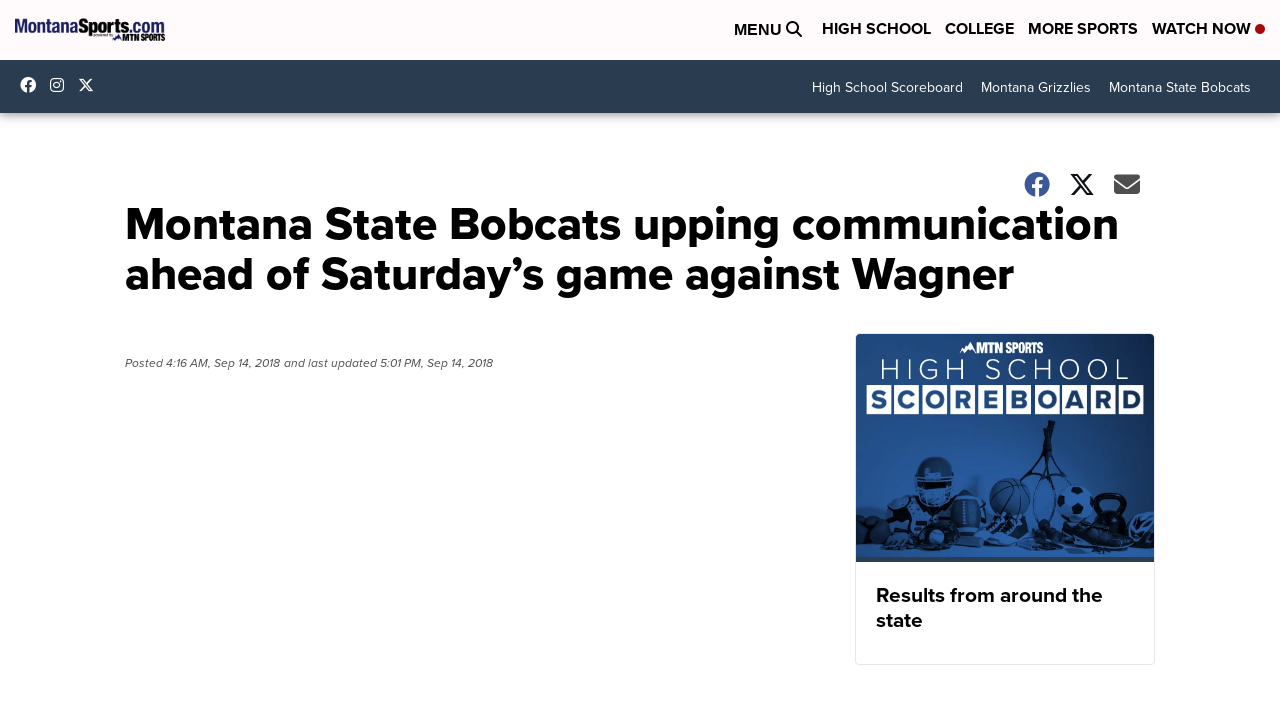

--- FILE ---
content_type: application/javascript; charset=utf-8
request_url: https://fundingchoicesmessages.google.com/f/AGSKWxVvdEOkYX8NU50jXoJplXKYx7bMBrhDHdLQTRzabAPyt7wvLeOR2daNH-1sGoqO69vjO2M-KsUmqy9scDObX8dXOTFOKyytXvofRFU8oARr6uQ4Uvhy_OvKVsoe_HVlVv8zbxUcBZPK2TTo0PF6EDVrtTYyUckN9bJoXU93zR7WLUdZzNhCeUjzkDap/_/vld.ads?/graphics/ad_/getarticleadvertimageservlet?=advertorial&/popunderblogs.
body_size: -1293
content:
window['5caa152b-86b2-4667-9b90-8f4f2764e97f'] = true;